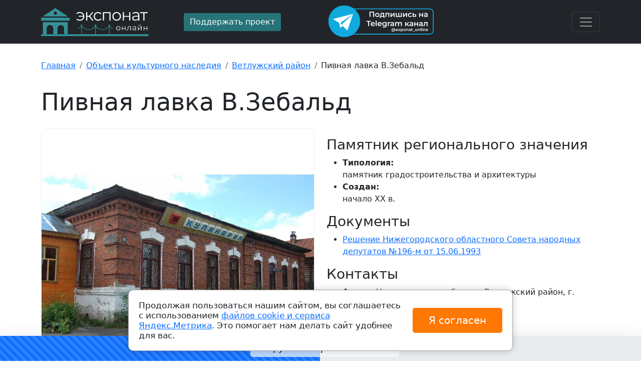

--- FILE ---
content_type: text/html; charset=utf-8
request_url: https://exponat-online.ru/object/263829/
body_size: 6005
content:
<!DOCTYPE html>
<html lang="ru-ru" dir="ltr">
    <head>
    <meta charset="utf-8" />
	<meta name="viewport" content="width=device-width, initial-scale=1" />
	<meta name="description" content="Пивная лавка В.Зебальд, начало XX в., памятник градостроительства и архитектуры, Нижегородская область, Ветлужский район, г. Ветлуга, ул. Штурмина, 75 (литер А)" />
	<title>Пивная лавка В.Зебальд, начало XX в.</title>
	<link href="/favicon.ico" rel="shortcut icon" type="image/vnd.microsoft.icon" />
	<link href="/css/bootstrap.min.css" rel="stylesheet" />
	<link href="/css/bootstrap-icons.css" rel="stylesheet" />
	<link href="/css/awesomplete.css" rel="stylesheet" />
	<link href="/css/style.css?1722329651" rel="stylesheet" />
	<script src="/js/bootstrap.bundle.min.js" defer></script>
	<script src="/js/awesomplete.min.js" defer></script>
	<script src="/js/init.js" defer></script>
	<script src="/js/ping.js" defer></script>

    <script>window.yaContextCb=window.yaContextCb||[]</script>
    <script src="https://yandex.ru/ads/system/context.js" async></script><style type="text/css">.sw-cookie-agreement {
	display: flex;
	align-items: center;
	padding: 20px;
	margin: 0 20%;
	position: fixed;
	left: 0;
	right: 0;
	bottom: 20px;
	background: #fff;
	z-index: 2000;
	box-shadow: 0 0 15px rgba(0,0,0,0.2);
	border: 1px solid #a7a7a7;
	border-radius: 10px;
	line-height: 20px;
	font-size: 17px;
}
.sw-cookie-agreement > div {
	width: 75%;
}
.sw-cookie-agreement button {
	padding: 10px 25px;
	font-size: 20px;
	background: #ff7804;
	color: #fff;
	margin-left: 15px;
	border: none;
	border-radius: 5px;
	width: 25%;
	white-space: nowrap;
}

@media screen and (max-width: 1200px) {
	.sw-cookie-agreement {
		margin: 0 10%;
	}
	.sw-cookie-agreement > div {
		width: 70%;
	}
	.sw-cookie-agreement button {
		width: 30%;
	}
}

@media screen and (max-width: 991px) {
	.sw-cookie-agreement {
		margin: 0 0;
		bottom: 0;
	}
}

@media screen and (max-width: 767px) {
	.sw-cookie-agreement {
		display: block;
		border-radius: 5px 5px 0 0;
	}
	.sw-cookie-agreement > div {
		width: 100%;
	}
	.sw-cookie-agreement button {
		width: 100%;
		margin: 10px 0 0 0;
	}
}</style><script>function onClickSwCookieAgreement(btn){
    let date = new Date();
    date.setTime(date.getTime() + (30 * 24 * 60 * 60 * 1000));
    let expires = "; expires=" + date.toGMTString();               
    document.cookie = "swcookie_status=ok" + expires + "; path=/";
    btn.parentElement.remove();
}
</script></head>
<body>
    
<main>
 
 <header>
  <div class="collapse bg-dark" id="navbarHeader">
    <div class="container">
      <div class="row">
        <div class="col-sm-8 col-md-7 py-4">
          <h4 class="text-white">О нас</h4><p class="text-muted">Музейные экспонаты со всех музеев России собраны в одном каталоге с удобным поиском. А также: музеи России, Объекты культурного наследия и Театры.</p>

        </div>
        <div class="col-sm-4 offset-md-1 py-4">
          <ul class="list-unstyled">
<li class="item-103"><a href="/exhibit/" class="text-white">Экспонаты</a></li><li class="item-104"><a href="/museum/" class="text-white">Музеи</a></li><li class="item-106 current active"><a href="/object/" class="text-white current active">Объекты культурного наследия</a></li><li class="item-105"><a href="/theater/" class="text-white">Театры</a></li></ul>

        </div>
      </div>
    </div>
  </div>
  <div class="navbar-dark bg-dark shadow-sm">
    <div class="container">
      <div class="row py-2 align-items-center">
      	<div class="col-lg-3">
      		 <a href="https://exponat-online.ru/" class="navbar-brand d-flex align-items-center logo"></a>
      	</div>
      	<div class="col-lg-3">
      		      		<a href="/donation/" class="btn btn-warning" rel="nofollow">Поддержать проект</a>
      	</div>
      	<div class="col-lg-3">
      		<a href="https://t.me/exponat_online" target="_blank" rel="nofollow"><img src="/img/tg.png" alt="Подпишись на Telegram канал @exponat_online"></a>
      	</div>
      	<div class="col-lg-3 text-end">
      		<button class="navbar-toggler" type="button" data-bs-toggle="collapse" data-bs-target="#navbarHeader" aria-controls="navbarHeader" aria-expanded="false" aria-label="Toggle navigation">
			<span class="navbar-toggler-icon"></span>
		  </button>
      	</div>
      </div>
    </div>
  </div>
</header>
 
  <div class="container py-4">
    
    <div id="system-message-container">
	</div>

    <nav aria-label="breadcrumb" role="navigation">
	<ul itemscope itemtype="https://schema.org/BreadcrumbList" class="breadcrumb mt-2">
		
						<li class="breadcrumb-item" itemprop="itemListElement" itemscope itemtype="https://schema.org/ListItem">
											<a itemprop="item" href="/" class="pathway"><span itemprop="name">Главная</span></a>
					
										<meta itemprop="position" content="1">
				</li>
							<li class="breadcrumb-item" itemprop="itemListElement" itemscope itemtype="https://schema.org/ListItem">
											<a itemprop="item" href="/object/" class="pathway"><span itemprop="name">Объекты культурного наследия</span></a>
					
										<meta itemprop="position" content="2">
				</li>
							<li class="breadcrumb-item" itemprop="itemListElement" itemscope itemtype="https://schema.org/ListItem">
											<a itemprop="item" href="/object/vetluzhskiy-rayon/" class="pathway"><span itemprop="name">Ветлужский район</span></a>
					
										<meta itemprop="position" content="3">
				</li>
							<li class="breadcrumb-item" itemprop="itemListElement" itemscope itemtype="https://schema.org/ListItem" aria-current="page">
					<span itemprop="name">
						Пивная лавка В.Зебальд					</span>
					<meta itemprop="position" content="4">
				</li>
				</ul>
</nav>
<script>window.yaContextCb.push(()=>{
	Ya.Context.AdvManager.render({
		"blockId": "R-A-2507597-2",
		"type": "fullscreen",
		"platform": "touch"
	})
})
</script>
    <h1 class="display-5 pt-3 pb-3">Пивная лавка В.Зебальд</h1>
<div class="row">
    <div class="col-md-6 item-full-img position-relative">
                <div class="mb-3">
                        <img class="card-img-post" alt="" data-src="https://img.exponat-online.ru/large/object/cc/263829-0.jpg" src="/img/preimg.svg" />
                    </div>
                    </div>
    <div class="col-md-6">
        <div class="pre-line"></div>
        <h3 class="mt-3">Памятник регионального значения</h3>
        <ul>
            <li><strong>Типология:</strong><br/>памятник градостроительства и архитектуры</li>            <li><strong>Создан:</strong><br/>начало XX в.</li>                    </ul>
                <!--noindex-->
        <h3>Документы</h3>
        <ul>
                        <li><a rel="nofollow" target="_blank" href="/object/263829/doc/0/">Решение Нижегородского областного Совета народных депутатов №196-м от 15.06.1993</a></li>
                    </ul>
        <!--/noindex-->
                <h3>Контакты</h3>
        <ul>
            <li><strong>Адрес:</strong> Нижегородская область,  Ветлужский район,  г. Ветлуга,  ул. Штурмина,  75 (литер А)</li>
                    </ul>
                <div class="pt-4"><div class="comment-list">
    </div>
<script>
    // <!--
    document.writeln("<form id=\"comment-form\" class=\"form-comment border rounded shadow-sm my-4 p-3 bg-light bg-gradient\">\r\n    <h4>\u041e\u0441\u0442\u0430\u0432\u044c\u0442\u0435 \u043a\u043e\u043c\u043c\u0435\u043d\u0442\u0430\u0440\u0438\u0439 \u0438\u043b\u0438 \u043e\u0442\u0437\u044b\u0432 <span id=\"comment-form-an\" class=\"anchor\"><\/span><\/h4>\r\n    <div class=\"row mb-3\">\r\n        <div class=\"col-lg-6\">\r\n            <label id=\"name-lbl\" for=\"name\" class=\"form-label required\">\n\t\u0418\u043c\u044f<span class=\"star\">&#160;*<\/span><\/label>\n            <input type=\"text\" name=\"name\" id=\"name\"  value=\"\" class=\"form-control mb-3 required\" size=\"48\"    placeholder=\"\u041a\u0430\u043a \u043a \u0412\u0430\u043c \u043e\u0431\u0440\u0430\u0449\u0430\u0442\u044c\u0441\u044f?\"   required aria-required=\"true\"      \/>\n        <\/div>\r\n        <div class=\"col-lg-6\">\r\n            <label id=\"score-lbl\" for=\"score\" class=\"form-label\">\n\t\u041e\u0446\u0435\u043d\u043a\u0430<\/label>\n            <span class=\"star-box form-control\">\r\n                                <input type=\"radio\" name=\"score\" id=\"score5\" value=\"5\">\r\n                <label for=\"score5\">\r\n                                <input type=\"radio\" name=\"score\" id=\"score4\" value=\"4\">\r\n                <label for=\"score4\">\r\n                                <input type=\"radio\" name=\"score\" id=\"score3\" value=\"3\">\r\n                <label for=\"score3\">\r\n                                <input type=\"radio\" name=\"score\" id=\"score2\" value=\"2\">\r\n                <label for=\"score2\">\r\n                                <input type=\"radio\" name=\"score\" id=\"score1\" value=\"1\">\r\n                <label for=\"score1\">\r\n                                                    <i class=\"bi bi-star-fill on\"><\/i>\r\n                    <i class=\"bi bi-star off\"><\/i>\r\n                <\/label>\r\n                                    <i class=\"bi bi-star-fill on\"><\/i>\r\n                    <i class=\"bi bi-star off\"><\/i>\r\n                <\/label>\r\n                                    <i class=\"bi bi-star-fill on\"><\/i>\r\n                    <i class=\"bi bi-star off\"><\/i>\r\n                <\/label>\r\n                                    <i class=\"bi bi-star-fill on\"><\/i>\r\n                    <i class=\"bi bi-star off\"><\/i>\r\n                <\/label>\r\n                                    <i class=\"bi bi-star-fill on\"><\/i>\r\n                    <i class=\"bi bi-star off\"><\/i>\r\n                <\/label>\r\n                            <\/span>\r\n        <\/div>\r\n    <\/div>\r\n    <div class=\"mb-3\">\r\n        <label id=\"message-lbl\" for=\"message\" class=\"form-label\">\n\t\u0422\u0435\u043a\u0441\u0442 \u0441\u043e\u043e\u0431\u0449\u0435\u043d\u0438\u044f<\/label>\n        <textarea name=\"message\" id=\"message\"   rows=\"6\" class=\"form-control mb-3\"           ><\/textarea>    <\/div>\r\n    <div class=\"visually-hidden\">\r\n        <label id=\"comment-lbl\" for=\"comment\" class=\"form-label\">\n\t\u0422\u0435\u043a\u0441\u0442 \u0441\u043e\u043e\u0431\u0449\u0435\u043d\u0438\u044f<\/label>\n        <textarea name=\"comment\" id=\"comment\"   rows=\"6\" class=\"form-control mb-3\"           ><\/textarea>    <\/div>\r\n    <div class=\"visually-hidden\">\r\n        <label id=\"notice-lbl\" for=\"notice\" class=\"form-label\">\n\t\u0422\u0435\u043a\u0441\u0442 \u0441\u043e\u043e\u0431\u0449\u0435\u043d\u0438\u044f<\/label>\n        <textarea name=\"notice\" id=\"notice\"   rows=\"6\" class=\"form-control mb-3\"           ><\/textarea>    <\/div>\r\n    <input type=\"hidden\" name=\"page\" id=\"page\" value=\"https:\/\/exponat-online.ru\/object\/263829\/\" \/>    <input type=\"hidden\" name=\"form\" id=\"form\" value=\"review\" \/>    <input type=\"hidden\" name=\"type\" id=\"type\" value=\"o\" \/>    <input type=\"hidden\" name=\"dd6da38656e6af464d03cc40b283479e\" value=\"1\" \/>    <!--noindex-->\r\n        <div class=\"alert alert-warning\"><i class=\"bi bi-info-square fs-5\"><\/i> <strong>\u0418\u043c\u044f<\/strong> \u0438 <strong>\u0442\u0435\u043a\u0441\u0442 \u0441\u043e\u043e\u0431\u0449\u0435\u043d\u0438\u044f<\/strong> \u0431\u0443\u0434\u0443\u0442 \u0432\u0438\u0434\u043d\u044b \u0432\u0441\u0435\u043c \u043f\u043e\u0441\u0435\u0442\u0438\u0442\u0435\u043b\u044f\u043c.<\/div>\r\n    <!--\/noindex-->\r\n    <button type=\"submit\" class=\"btn btn-primary\">\u041e\u0442\u043f\u0440\u0430\u0432\u0438\u0442\u044c<\/button>\r\n<\/form>\r\n<script>\r\n    document.querySelector('.form-comment').setAttribute('onsubmit', 'return onSubmit97(this);');\r\n\r\n    function onSubmit97(form){\r\n        let data = new FormData(form);\r\n        form.querySelector('button[type=submit]').setAttribute('disabled', true);\r\n        form.querySelector('button[type=submit]').style.cursor = 'wait';\r\n        fetch('\/ajax\/', {  \r\n            method: 'post',  \r\n            body: data\r\n        }).then(function(resp) {  \r\n            if(resp.status == 200){\r\n                resp.text().then(function(text){  \r\n                    if(text == 'OK'){\r\n                        form.innerHTML = \"<div class=\\\"alert alert-success\\\">\\u0421\\u043f\\u0430\\u0441\\u0438\\u0431\\u043e! \\u0412\\u0430\\u0448 \\u043e\\u0442\\u0437\\u044b\\u0432 \\u0443\\u0441\\u043f\\u0435\\u0448\\u043d\\u043e \\u043e\\u0442\\u043f\\u0440\\u0430\\u0432\\u043b\\u0435\\u043d!<\\\/div>\";\r\n                    }else{\r\n                        form.innerHTML = '<div class=\"alert alert-danger\">'+text+'<\/div>';\r\n                    }\r\n                });\r\n            }\r\n        });\r\n        return false;\r\n    }\r\n<\/script>\r\n");
    // -->
</script>
</div>
        <div class="sticky-top pt-3">
            <div class="row">
                <div class="col-6">
                    <button class="btn btn-lg btn-warning btn-badge" name="likes" id="likes263829"  value="0"><i class="bi bi-hand-thumbs-up"></i> </button>
                                        <span class="btn btn-lg btn-secondary btn-badge" name="hits" id="hits263829" value="117"><i class="bi bi-eye"></i> </span>
                </div>
                <div class="col-6 d-flex justify-content-end">
                    <script src="https://yastatic.net/share2/share.js"></script>
                    <div class="ya-share2" data-curtain data-size="l" data-services="vkontakte,odnoklassniki,telegram,viber,whatsapp"></div>
                </div>
            </div>
            
        </div>
        
    </div>
</div>

<div class="more-objects my-5">
   <h2 class="mb-4">Еще объекты культурного наследия</h2>
    <div class="row row-cols-2 row-cols-sm-2 row-cols-md-3 row-cols-lg-3 g-3 mb-4">
                <div class="col">
            <div class="card item-ex shadow-sm h-100">
                <div class="img-ex d-flex align-items-center justify-content-center">
                                        <img class="bd-placeholder-img card-img-top card-img-post" alt="" data-src="/img/nophoto.jpg" src="/img/preimg.svg" />
                                        <div class="soc-pan"><span class="badge bg-light text-dark"><i class="bi bi-eye"></i> 91</span></div>
                </div>
                <div class="card-body">
                    <a href="/object/263832/" class="card-text lh-1 text-dark stretched-link">Место детинца</a>
                </div>
                <div class="card-footer">
                    <div class="like-pan">
                        <div class="row d-flex align-items-center">
                            <div class="col-8 lh-1"></div>
                            <div class="col-4 text-end">
                                <button class="btn btn-warning"><i class="bi bi-hand-thumbs-up"></i> 0</button>
                            </div>
                        </div>
                    </div>
                </div>
            </div>
        </div>
                <div class="col">
            <div class="card item-ex shadow-sm h-100">
                <div class="img-ex d-flex align-items-center justify-content-center">
                                        <img class="bd-placeholder-img card-img-top card-img-post" alt="" data-src="https://img.exponat-online.ru/thumb/object/09/263833-0.jpg" src="/img/preimg.svg" />
                                        <div class="soc-pan"><span class="badge bg-light text-dark"><i class="bi bi-eye"></i> 75</span></div>
                </div>
                <div class="card-body">
                    <a href="/object/263833/" class="card-text lh-1 text-dark stretched-link"> Здание скотного двора</a>
                </div>
                <div class="card-footer">
                    <div class="like-pan">
                        <div class="row d-flex align-items-center">
                            <div class="col-8 lh-1"></div>
                            <div class="col-4 text-end">
                                <button class="btn btn-warning"><i class="bi bi-hand-thumbs-up"></i> 0</button>
                            </div>
                        </div>
                    </div>
                </div>
            </div>
        </div>
                <div class="col">
            <div class="card item-ex shadow-sm h-100">
                <div class="img-ex d-flex align-items-center justify-content-center">
                                        <img class="bd-placeholder-img card-img-top card-img-post" alt="" data-src="https://img.exponat-online.ru/thumb/object/5e/263834-0.jpg" src="/img/preimg.svg" />
                                        <div class="soc-pan"><span class="badge bg-light text-dark"><i class="bi bi-eye"></i> 84</span></div>
                </div>
                <div class="card-body">
                    <a href="/object/263834/" class="card-text lh-1 text-dark stretched-link">Памятный знак в честь 50-летия Советской власти</a>
                </div>
                <div class="card-footer">
                    <div class="like-pan">
                        <div class="row d-flex align-items-center">
                            <div class="col-8 lh-1"></div>
                            <div class="col-4 text-end">
                                <button class="btn btn-warning"><i class="bi bi-hand-thumbs-up"></i> 0</button>
                            </div>
                        </div>
                    </div>
                </div>
            </div>
        </div>
            </div>
</div>

    <div id="yandex_rtb_R-A-2507597-3"></div>
<script>window.yaContextCb.push(()=>{
	Ya.Context.AdvManager.renderFeed({
		"blockId": "R-A-2507597-3",
		"renderTo": "yandex_rtb_R-A-2507597-3"
	})
})
</script>

  </div>
  <footer class="py-4 mt-4 text-muted border-top">
      <div class="container">
      <div class="row align-items-center">
          <div class="col-lg-3">
              <div class="logo logo-footer"></div>
              Музеи и <a href="https://exponat-online.ru">экспонаты</a> онлайн <br>
			  2022 - 2026 &copy;
          </div>
          <div class="col-lg-2">
                            <div class="mt-2">Связаться с нами: <br><a href="mailto:info@exponat-online.ru">info@exponat-online.ru</a></div>
          </div>
          <div class="col-lg-3 text-center">
          			<a href="https://t.me/exponat_online" target="_blank" rel="nofollow"><img src="/img/tg_b.png" alt="Подпишись на Telegram канал @exponat_online"></a>
		  </div>
                    <div class="col-lg-4 mt-3">
            <!-- noindex -->
          	<div class="small-text lh-1 pb-3">Все изображения и описания загрузжены из открытых данных <span class="fw-bold">МКРФ</span>. <br> В сооветсвтии с ФЗ от 26.05.1996 N 54-ФЗ (ред. от 27.12.2018) "О Музейном фонде Российской Федерации и музеях в Российской Федерации" все изображения и тексты публикуются в <span class="fw-bold">ознакомительных</span> целях и являются <span class="fw-bold">собственностью музеев</span> Российской Федерации.</div>
          	<!-- /noindex -->
          </div>
          <div class="mt-1">
			<a target="_blank" rel="nofollow" class="text-muted me-3" href="/images/files/oferta.pdf">Договор-оферта</a>
			<a target="_blank" rel="nofollow" class="text-muted me-3" href="/pay/">Стоимость и порядок оказания услуги</a>
			<a target="_blank" rel="nofollow" class="text-muted me-3" href="/pay/">Возврат средств</a>
			<a target="_blank" rel="nofollow" class="text-muted" href="/contacts/">Контакты</a>
		  </div>
      </div>
      </div>
    </footer>
</main>
<!-- Yandex.Metrika counter -->
<script type="text/javascript" >
   (function(m,e,t,r,i,k,a){m[i]=m[i]||function(){(m[i].a=m[i].a||[]).push(arguments)};
   var z = null;m[i].l=1*new Date();
   for (var j = 0; j < document.scripts.length; j++) {if (document.scripts[j].src === r) { return; }}
   k=e.createElement(t),a=e.getElementsByTagName(t)[0],k.async=1,k.src=r,a.parentNode.insertBefore(k,a)})
   (window, document, "script", "https://mc.yandex.ru/metrika/tag.js", "ym");

   ym(90184110, "init", {
        clickmap:true,
        trackLinks:true,
        accurateTrackBounce:true
   });
</script>
<noscript><div><img src="https://mc.yandex.ru/watch/90184110" style="position:absolute; left:-9999px;" alt="" /></div></noscript>
<!-- /Yandex.Metrika counter -->
<div class="sw-cookie-agreement"><div>Продолжая пользоваться нашим сайтом, вы соглашаетесь с использованием <a href="/images/cookies-agreement.pdf" target="_blank">файлов cookie и сервиса Яндекс.Метрика</a>. Это помогает нам делать сайт удобнее для вас.</div><button type="button" class="btn btn-primary" onclick="onClickSwCookieAgreement(this);">Я согласен</button></div></body>
</html>
